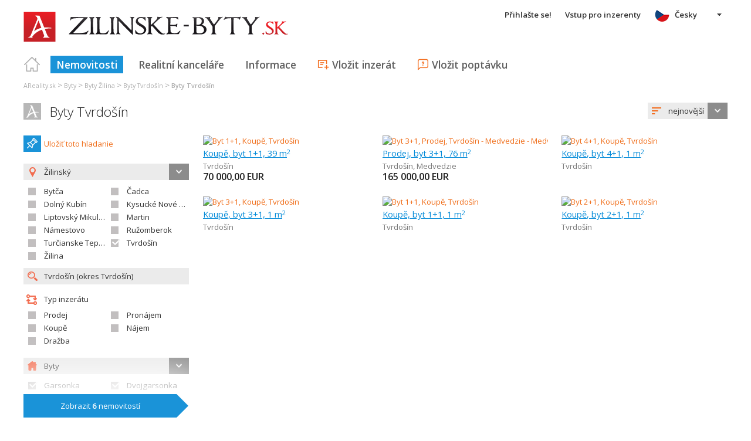

--- FILE ---
content_type: text/html; charset=utf-8
request_url: https://www.google.com/recaptcha/api2/aframe
body_size: 267
content:
<!DOCTYPE HTML><html><head><meta http-equiv="content-type" content="text/html; charset=UTF-8"></head><body><script nonce="uEzmc4Kui1hVA6wJ86U1MQ">/** Anti-fraud and anti-abuse applications only. See google.com/recaptcha */ try{var clients={'sodar':'https://pagead2.googlesyndication.com/pagead/sodar?'};window.addEventListener("message",function(a){try{if(a.source===window.parent){var b=JSON.parse(a.data);var c=clients[b['id']];if(c){var d=document.createElement('img');d.src=c+b['params']+'&rc='+(localStorage.getItem("rc::a")?sessionStorage.getItem("rc::b"):"");window.document.body.appendChild(d);sessionStorage.setItem("rc::e",parseInt(sessionStorage.getItem("rc::e")||0)+1);localStorage.setItem("rc::h",'1768761439230');}}}catch(b){}});window.parent.postMessage("_grecaptcha_ready", "*");}catch(b){}</script></body></html>